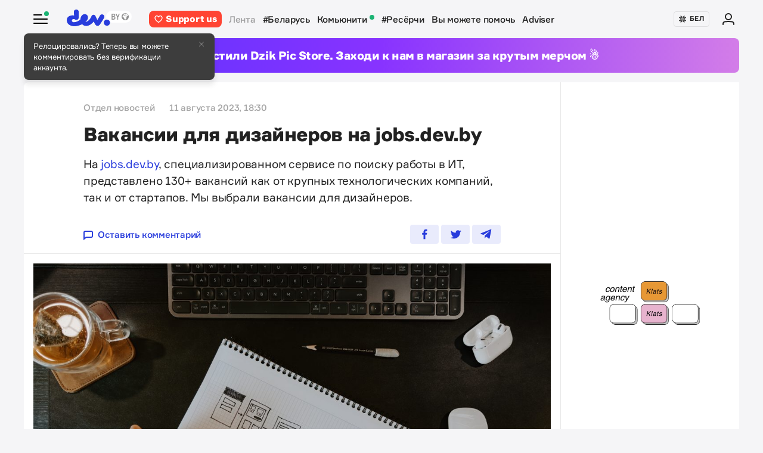

--- FILE ---
content_type: text/html; charset=utf-8
request_url: https://devby.io/news/vakansii-dlya-it-1691765149
body_size: 17175
content:
<!DOCTYPE html>
<html lang="ru-BY">
  <head>
    <meta charset="utf-8">
    <meta name="viewport" content="width=device-width, initial-scale=1, shrink-to-fit=no">
    
<title>Вакансии для дизайнеров на jobs.dev.by | dev.by</title>
<meta name="description" content="На jobs.dev.by, специализированном сервисе по поиску работы в ИТ, представлено 130+ вакансий как от крупных технологических компаний, так и от стартапов. Мы выбрали вакансии для дизайнеров.">
<link rel="canonical" href="https://devby.io/news/vakansii-dlya-it-1691765149">
<meta name="googlebot" content="noindex, nofollow">
<link rel="alternate" href="https://devby.io/news/vakansii-dlya-it-1691765149" hreflang="ru-BY">
<meta property="og:title" content="Вакансии для дизайнеров на jobs.dev.by">
<meta property="og:description" content="
На jobs.dev.by, специализированном сервисе по поиску работы в ИТ, представлено 130+ вакансий как от крупных технологических компаний, так и от стартапов. Мы выбрали вакансии для дизайнеров.
">
<meta property="og:site_name" content="dev.by">
<meta property="og:image" content="https://devby.io/storage/images/34/15/08/17/derived/71b8dce889a326273f12b59c5b051557.jpg">
<meta property="og:type" content="article">
<meta property="fb:admins" content="1588103531">
<meta property="fb:app_id" content="561548633983781">
<meta name="twitter:site" content="@devby">
<meta name="twitter:card" content="summary_large_image">
<meta name="cf:country" content="US">
<meta name="cf:city" content="Columbus">
<meta name="cf:latitude" content="39.96118">
<meta name="cf:longitude" content="-82.99879">
<meta name="alternate-url:ru" content="https://devby.io/news/vakansii-dlya-it-1691765149">
<meta name="alternate-url:be" content="https://devby.io/be/news/vakansii-dlya-it-1691765149">
<meta name="recaptcha-v3-site-key" content="6LdJuVAfAAAAABPOeSd_bXmje6ZbX79gKJBcDOHb">
<meta name="verify-admitad" content="57a9b3c9d0">
<meta name="pmail-verification" content="14e251d704b61dc46bc85ee2a05e8e48">
<meta name="facebook-domain-verification" content="pta9x81s830d35twayb26eg7ydvdst">
<meta name="alternate-locale" content="be">
<meta name="host" content="devby.io">
<meta name="data-layer" content="{}">
<meta name="onthe-io-config" content="{&quot;page_url&quot;:&quot;https://devby.io/news/vakansii-dlya-it-1691765149&quot;,&quot;page_url_canonical&quot;:null,&quot;page_title&quot;:&quot;Вакансии для дизайнеров на jobs.dev.by&quot;,&quot;page_type&quot;:&quot;article&quot;,&quot;page_language&quot;:&quot;ru&quot;,&quot;article_authors&quot;:[&quot;Отдел новостей&quot;],&quot;article_categories&quot;:null,&quot;article_type&quot;:&quot;news&quot;,&quot;article_word_count&quot;:411,&quot;article_publication_date&quot;:&quot;2023-08-11T18:30:00.000+03:00&quot;}">


    <script type="application/ld+json">
  {"@context":"http://schema.org","@type":"NewsArticle","mainEntityOfPage":{"@type":"WebPage","@id":"https://devby.io/news/vakansii-dlya-it-1691765149"},"url":"https://devby.io/news/vakansii-dlya-it-1691765149","datePublished":"2023-08-11T18:30:00+03:00","dateModified":"2023-08-11T17:45:49+03:00","headline":"Вакансии для дизайнеров на jobs.dev.by","description":"\r\n\u003cp\u003eНа\u0026nbsp;\u003ca href=\\\"http://jobs.dev.by/?utm_source=dev.by\u0026amp;utm_medium=job_article\u0026amp;utm_campaign=bestjobs10june\\\" target=\\\"_blank\\\" rel=\\\"noopener nofollow\\\"\u003ejobs.dev.by\u003c/a\u003e, специализированном сервисе по\u0026nbsp;поиску работы в\u0026nbsp;ИТ, представлено 130+ вакансий как от\u0026nbsp;крупных технологических компаний, так и\u0026nbsp;от\u0026nbsp;стартапов. Мы\u0026nbsp;выбрали вакансии для дизайнеров.\u003c/p\u003e\r\n","image":{"@type":"ImageObject","url":"https://devby.io/storage/images/34/15/08/17/derived/71b8dce889a326273f12b59c5b051557.jpg"},"author":{"@type":"Person","name":"Отдел новостей"},"publisher":{"@type":"Organization","name":"dev.by","logo":{"@type":"ImageObject","url":"/assets/logo-6fb2e86b23f09204944b25927b96125ad76f3039b51a85296f963f0f9c49c30a.png","width":83,"height":32}}}
</script>





  <link rel="dns-prefetch" href="https://www.google.com"><link rel="preconnect" href="https://www.google.com">
  <link rel="dns-prefetch" href="https://www.googletagmanager.com"><link rel="preconnect" href="https://www.googletagmanager.com">
  <link rel="dns-prefetch" href="https://www.google-analytics.com"><link rel="preconnect" href="https://www.google-analytics.com">
  <link rel="dns-prefetch" href="https://www.gstatic.com"><link rel="preconnect" href="https://www.gstatic.com">
  <link rel="dns-prefetch" href="https://connect.facebook.net"><link rel="preconnect" href="https://connect.facebook.net">
  <link rel="dns-prefetch" href="static.hotjar.com"><link rel="preconnect" href="static.hotjar.com">


  <script type="a8baeee74967a187a525a0f2-text/javascript">
  (function(w,d,s,l,i){w[l]=w[l]||[];w[l].push({'gtm.start':
  new Date().getTime(),event:'gtm.js'});var f=d.getElementsByTagName(s)[0],
  j=d.createElement(s),dl=l!='dataLayer'?'&l='+l:'';j.async=true;j.src=
  'https://www.googletagmanager.com/gtm.js?id='+i+dl;f.parentNode.insertBefore(j,f);
  })(window,document,'script','dataLayer','GTM-WTXK2ZV');
</script>

<script type="a8baeee74967a187a525a0f2-text/javascript">
  window.dataLayer = window.dataLayer || [];
  function gtag(){dataLayer.push(arguments);}
  gtag('js', new Date());

  // TODO: refact
    var articleFormat = '';
    var tagsList = '[&quot;jobs.dev.by&quot;,&quot;mic&quot;,&quot;беларусь&quot;,&quot;вакансии&quot;,&quot;дизайнер&quot;,&quot;работа&quot;,&quot;топ-вакансии&quot;]';
    var groupNames = ['AF', 'Mic', 'Беларусь', 'World'];
    var groupValue = '';

    groupNames.forEach(function (groupName) {
      if (tagsList.includes(groupName) && !groupValue) {
        groupValue = 'News — ' + groupName;
      }
    })

    if (!groupValue) groupValue = 'News — Not identified';

    if (articleFormat == 'long') {
      gtag('set', { 'content_group4': groupValue });
    } else {
      gtag('set', { 'content_group5': groupValue });
    }
    gtag('set', { 'dimension5': '2023-08-11' });

  gtag('config', 'G-FBEEKRSEQ5');
</script>

<script type="a8baeee74967a187a525a0f2-text/javascript">
  window.addEventListener('load', function () {
    setTimeout(function () {
      !function (f, b, e, v, n, t, s) {
        if (f.fbq) return; n = f.fbq = function () {
          n.callMethod ?
          n.callMethod.apply(n, arguments) : n.queue.push(arguments)
        };
        if (!f._fbq) f._fbq = n; n.push = n; n.loaded = !0; n.version = '2.0';
        n.queue = []; t = b.createElement(e); t.async = !0;
        t.src = v; s = b.getElementsByTagName(e)[0];
        s.parentNode.insertBefore(t, s)
      }(window, document, 'script',
        'https://connect.facebook.net/en_US/fbevents.js');
      fbq('init', '534068271518810');
      fbq('track', 'PageView');
    }, 5000);
  })
</script>


  <!-- Hotjar Tracking Code for https://devby.io/ -->
  <script type="a8baeee74967a187a525a0f2-text/javascript">
      (function(h,o,t,j,a,r){
          h.hj=h.hj||function(){(h.hj.q=h.hj.q||[]).push(arguments)};
          h._hjSettings={hjid:3671579,hjsv:6};
          a=o.getElementsByTagName('head')[0];
          r=o.createElement('script');r.async=1;
          r.src=t+h._hjSettings.hjid+j+h._hjSettings.hjsv;
          a.appendChild(r);
      })(window,document,'https://static.hotjar.com/c/hotjar-','.js?sv=');
  </script>


  <script src="https://cdn.admixer.net/scripts3/loader2.js" async data-inv="//inv-nets.admixer.net" data-r="single" data-sender="admixer" data-bundle="desktop" type="a8baeee74967a187a525a0f2-text/javascript"></script>

  <script type="a8baeee74967a187a525a0f2-text/javascript">
    (window.globalAmlAds = window.globalAmlAds || []).push(function() {
      const banners = [
        {
          z: 'c00cc299-ca5d-4324-b7c1-fe672393721b',
          ph: 'admixer_c00cc299ca5d4324b7c1fe672393721b_zone_100342_sect_44574_site_38177',
          i: 'inv-nets',
          s: '58d9200d-98a7-423c-abb3-e445b2b620d4',
          sender: 'admixer'
        },
        {
          z: '888cbc33-db54-4a91-821f-bbd85b923bc4',
          ph: 'admixer_888cbc33db544a91821fbbd85b923bc4_zone_100344_sect_44574_site_38177',
          i: 'inv-nets',
          s: '58d9200d-98a7-423c-abb3-e445b2b620d4',
          sender: 'admixer'
        },
        {
          z: '21fcc4b3-7c74-48d3-bd1a-f9ad76c11569',
          ph: 'admixer_21fcc4b37c7448d3bd1af9ad76c11569_zone_100416_sect_44574_site_38177',
          i: 'inv-nets',
          s: '58d9200d-98a7-423c-abb3-e445b2b620d4',
          sender: 'admixer'
        },
        {
          z: '2f21cc3d-efbf-408e-af09-1233b408d5e1',
          ph: 'admixer_2f21cc3defbf408eaf091233b408d5e1_zone_100417_sect_44574_site_38177',
          i: 'inv-nets',
          s: '58d9200d-98a7-423c-abb3-e445b2b620d4',
          sender: 'admixer'
        },
        {
          z: 'c30d6770-ae93-43b3-8ffe-878f78f95497',
          ph: 'admixer_c30d6770ae9343b38ffe878f78f95497_zone_100418_sect_44574_site_38177',
          i: 'inv-nets',
          s: '58d9200d-98a7-423c-abb3-e445b2b620d4',
          sender: 'admixer'
        },
        {
          z: 'bfcc2f9d-8c1a-4c28-bd3d-62216f991caa',
          ph: 'admixer_bfcc2f9d8c1a4c28bd3d62216f991caa_zone_100419_sect_44574_site_38177',
          i: 'inv-nets',
          s: '58d9200d-98a7-423c-abb3-e445b2b620d4',
          sender: 'admixer'
        },
        {
          z: 'add7ffc1-c8f0-4ad9-a7eb-234d741e57bd',
          ph: 'admixer_add7ffc1c8f04ad9a7eb234d741e57bd_zone_100420_sect_44574_site_38177',
          i: 'inv-nets',
          s: '58d9200d-98a7-423c-abb3-e445b2b620d4',
          sender: 'admixer'
        },
        {
          z: '217bcfb4-051d-4c38-b4a5-75217e1fb82e',
          ph: 'admixer_217bcfb4051d4c38b4a575217e1fb82e_zone_101208_sect_44574_site_38177',
          i: 'inv-nets',
          s: '58d9200d-98a7-423c-abb3-e445b2b620d4',
          sender: 'admixer'
        },
        {
          z: '380cbeee-2993-4036-b160-d072819287f1',
          ph: 'admixer_380cbeee29934036b160d072819287f1_zone_101212_sect_44574_site_38177',
          i: 'inv-nets',
          s: '58d9200d-98a7-423c-abb3-e445b2b620d4',
          sender: 'admixer'
        },
        {
          z: '48c648d0-a35a-4cc6-9991-c38ab171f5d3',
          ph: 'admixer_48c648d0a35a4cc69991c38ab171f5d3_zone_101213_sect_44574_site_38177',
          i: 'inv-nets',
          s: '58d9200d-98a7-423c-abb3-e445b2b620d4',
          sender: 'admixer'
        },
        {
          z: '1133deda-1708-41b8-8e0c-4f5260945363',
          ph: 'admixer_1133deda170841b88e0c4f5260945363_zone_101285_sect_44574_site_38177',
          i: 'inv-nets',
          s: '58d9200d-98a7-423c-abb3-e445b2b620d4',
          sender: 'admixer'
        },
        {
          z: '478f3fec-2206-4415-a38e-f72d4a1e4797',
          ph: 'admixer_478f3fec22064415a38ef72d4a1e4797_zone_101992_sect_44574_site_38177',
          i: 'inv-nets',
          s:'58d9200d-98a7-423c-abb3-e445b2b620d4',
          sender: 'admixer'
        },
        {
          z: 'fb27fbce-99e8-48c5-9c31-788cfb0d25ee',
          ph: 'admixer_fb27fbce99e848c59c31788cfb0d25ee_zone_105089_sect_48295_site_38177',
          i: 'inv-nets',
          s:'58d9200d-98a7-423c-abb3-e445b2b620d4',
          sender: 'admixer'
        },
        {
          z: '1c2176b8-46d6-4372-82bd-40745f7c12a3',
          ph: 'admixer_1c2176b846d6437282bd40745f7c12a3_zone_105090_sect_48295_site_38177',
          i: 'inv-nets',
          s:'58d9200d-98a7-423c-abb3-e445b2b620d4',
          sender: 'admixer'
        },
        {
          z: '52195f29-f66b-4e54-9e3f-4500ea39a3fe',
          ph: 'admixer_52195f29f66b4e549e3f4500ea39a3fe_zone_105091_sect_48295_site_38177',
          i: 'inv-nets',
          s:'58d9200d-98a7-423c-abb3-e445b2b620d4',
          sender: 'admixer'
        },
        {
          z: '3acbe3b6-2ca2-4fd4-80d5-83a45c0a84ea',
          ph: 'admixer_3acbe3b62ca24fd480d583a45c0a84ea_zone_105092_sect_48295_site_38177',
          i: 'inv-nets',
          s:'58d9200d-98a7-423c-abb3-e445b2b620d4',
          sender: 'admixer'
        },
        {
          z: '8608bacb-d8e5-4a29-b64f-2ce55473cad4',
          ph: 'admixer_8608bacbd8e54a29b64f2ce55473cad4_zone_105093_sect_48295_site_38177',
          i: 'inv-nets',
          s:'58d9200d-98a7-423c-abb3-e445b2b620d4',
          sender: 'admixer'
        },
        {
          z: 'a3b6d4a0-e317-49e8-b30d-d93464a0940a',
          ph: 'admixer_a3b6d4a0e31749e8b30dd93464a0940a_zone_105094_sect_48295_site_38177',
          i: 'inv-nets',
          s:'58d9200d-98a7-423c-abb3-e445b2b620d4',
          sender: 'admixer'
        },
        {
          z: 'b26fac30-050c-4a46-b0db-194109f4409d',
          ph: 'admixer_b26fac30050c4a46b0db194109f4409d_zone_105096_sect_48295_site_38177',
          i: 'inv-nets',
          s:'58d9200d-98a7-423c-abb3-e445b2b620d4',
          sender: 'admixer'
        },
        {
          z: '1c1869df-2876-4a12-9b96-57ef9f15f81c',
          ph: 'admixer_1c1869df28764a129b9657ef9f15f81c_zone_106623_sect_44574_site_38177',
          i: 'inv-nets',
          s:'58d9200d-98a7-423c-abb3-e445b2b620d4',
          sender: 'admixer'
        },
        { z: '661b3075-bea6-4a87-8aa2-24e18d203205',
          ph: 'admixer_661b3075bea64a878aa224e18d203205_zone_109799_sect_44574_site_38177',
          i: 'inv-nets',
          s: '58d9200d-98a7-423c-abb3-e445b2b620d4',
          sender: 'admixer'
        },
        { z: '33cdd89e-dcff-4187-b7d0-f2b4cb12bb40',
          ph: 'admixer_33cdd89edcff4187b7d0f2b4cb12bb40_zone_114355_sect_44574_site_38177',
          i: 'inv-nets',
          s: '58d9200d-98a7-423c-abb3-e445b2b620d4',
          sender: 'admixer'
        },
        { z: 'ee5feda1-e7a0-4291-a922-dfb164506819',
          ph: 'admixer_ee5feda1e7a04291a922dfb164506819_zone_100343_sect_44574_site_38177',
          i: 'inv-nets',
          s: '58d9200d-98a7-423c-abb3-e445b2b620d4',
          sender: 'admixer'
        },
        { z: '8d33db9c-429a-4c99-9f4d-c0593f769614',
          ph: 'admixer_8d33db9c429a4c999f4dc0593f769614_zone_100340_sect_44574_site_38177',
          i: 'inv-nets',
          s: '58d9200d-98a7-423c-abb3-e445b2b620d4',
          sender: 'admixer'
        },
        { z: '6e9ba6ec-f1d2-4856-9f07-ab844f50783d',
          ph: 'admixer_6e9ba6ecf1d248569f07ab844f50783d_zone_100341_sect_44574_site_38177',
          i: 'inv-nets',
          s: '58d9200d-98a7-423c-abb3-e445b2b620d4',
          sender: 'admixer'
        }
      ];

      banners.forEach(banner => {
        const id = banner.ph
        const containerElement = document.querySelector('#' + id)

        if (containerElement) globalAml.defineSlot(banner)
      })

      globalAml.singleRequest('admixer');
    })
  </script>


  <script src="https://cdn.onthe.io/io.js/ngjaOM5bE3cf" async type="a8baeee74967a187a525a0f2-text/javascript"></script>


  <script type="a8baeee74967a187a525a0f2-text/javascript">
    function ioConfigFields () {
      try {
        return JSON.parse(document.head.querySelector('meta[name=onthe-io-config]').content)
      } catch(e) {
        return {}
      }
    }
    window._io_config = window._io_config || {};
    window._io_config["0.2.0"] = window._io_config["0.2.0"] || [];
    window._io_config["0.2.0"].push(ioConfigFields());
  </script>

  <script type="application/ld+json">
    {"@context":"https://schema.org","@type":"BreadcrumbList","itemListElement":[{"@type":"ListItem","position":1,"name":"Главная","item":"https://devby.io/"},{"@type":"ListItem","position":2,"name":"Новости","item":"https://devby.io/news"},{"@type":"ListItem","position":3,"name":"Вакансии для дизайнеров на jobs.dev.by","item":"https://devby.io/news/vakansii-dlya-it-1691765149"}]}
  </script>


  <link rel="icon" type="image/png" sizes="16x16" href=/assets/favicons/favicon-16x16-156fc4a9afe92038931bb0d2c93e3292df7fdf8c7f25974a70aa6cca8abeab3e.png sizes="16x16">
  <link rel="icon" type="image/png" sizes="32x32" href=/assets/favicons/favicon-32x32-f124a7353b6e6297669848fe34ca7fdb4b549e6d85d0340769dea1c7ccc20cf3.png sizes="32x32">
  <link rel="apple-touch-icon" sizes="180x180" href=/assets/favicons/apple-touch-icon-180x180-c5ce585d8366ab7febcea20387dc139777b1c36c0cd7f62ba4f18d38f92d3509.png sizes="180x180">
  <link rel="mask-icon" href=/assets/favicons/mask-icon-ad962fe4b73195284e5975c86e048c966d44a4b01187304da2903c512df35488.svg color="#283cdc">

    <script async src="https://pagead2.googlesyndication.com/pagead/js/adsbygoogle.js?client=ca-pub-1094641317759535" crossorigin="anonymous" type="a8baeee74967a187a525a0f2-text/javascript"></script>

    <meta name="csrf-param" content="authenticity_token" />
<meta name="csrf-token" content="8Ceuxn/ppeyxIS07HE0DgsxNvvelLlsPjtTRNOrpGhLpJIH+wJS/rboogg1En1QokvmhohyTNpw715/+GTfu2g==" />
    <meta name="csp-nonce" />
    <link rel="stylesheet" media="all" href="/assets/application-ec3e64de36f3534b2f2cca86c115c179c8823716efdd2a64d3362c06d78e72ba.css" />
    <script src="/packs/js/runtime~application-5b58628620caecc5b203.js" defer="defer" type="a8baeee74967a187a525a0f2-text/javascript"></script>
<script src="/packs/js/0-b5a11488da9151ffd383.chunk.js" defer="defer" type="a8baeee74967a187a525a0f2-text/javascript"></script>
<script src="/packs/js/5-fe3065873dd34271c642.chunk.js" defer="defer" type="a8baeee74967a187a525a0f2-text/javascript"></script>
<script src="/packs/js/application-235e1166903e1bbf3293.chunk.js" defer="defer" type="a8baeee74967a187a525a0f2-text/javascript"></script>
  </head>
  <body
    data-controller="rotate-block"
    class="">

    
  <!-- Admixer Uphead  -->
<div id='admixer_c00cc299ca5d4324b7c1fe672393721b_zone_100342_sect_44574_site_38177' data-sender='admixer'></div>
<script type="a8baeee74967a187a525a0f2-text/javascript">
    (window.globalAmlAds = window.globalAmlAds || []).push(function() {
globalAml.display('admixer_c00cc299ca5d4324b7c1fe672393721b_zone_100342_sect_44574_site_38177');
});
</script>


    <div class="wrap">

      
<header class="navbar" data-controller="navbar">
  <div class="navbar__row">
    <div class="navbar__toggler" data-navbar-target="toggler" data-action="click->navbar#handleClick"></div>
    <span class="led led_success"></span>

      <a href="https://devby.io/" class="navbar__brand">
          <img class="navbar__brand-img" alt="dev.by" src="/assets/logo-global-230ce1d5f23ef4ac8fec244416de277c85a05545ce132e8a20c7e98c35f8df5b.svg" />
          <div class="popover-overlay d-none popover-overlay_desktop"
     data-controller="notification-ge"
     data-notification-ge-hidden-class="d-none"
     data-notification-ge-name-value="is_notification_ge_closed"
     data-notification-ge-lifetime-value="3650">
  <div class="popover bs-popover-bottom">
    <a role="button"
      title="Закрыть"
      class="popover-close"
      data-action="click->notification-ge#handleClickButtonClose">
    </a>
    <div class="popover-body">
      <p>Релоцировались? Теперь вы&nbsp;можете комментировать без верификации аккаунта.</p>

    </div>
  </div>
</div>

      </a>

    <nav class="navbar__nav navbar__nav_desktop">
      
    <a class="navbar__nav-item navbar__nav-item_support btn_danger" href="https://devby.io/pages/support?utm_source=devby&utm_medium=header&utm_content=donation&utm_campaign=test_b">
    <svg class="d-inline-block mr-2" height="16" width="16" aria-hidden="true">
      <use href="/assets/icons-3a176a3731f6c97950fd2d6efb9ce1372bb523a04d3f33b081ca51750b58edda.svg#heartIcon"></use>
    </svg>
    <span>Support us</span>
  </a>

  <a class="navbar__nav-item navbar__nav-item_active" href="https://devby.io/news">Лента</a>
  <a class="navbar__nav-item" href="https://devby.io/news?tag=%D0%B1%D0%B5%D0%BB%D0%B0%D1%80%D1%83%D1%81%D1%8C">#Беларусь</a>
  <a class="navbar__nav-item" href="https://devby.io/blogs">
    Комьюнити
    <span class="led led_success ml-2"></span>
  </a>
  <a class="navbar__nav-item" href="https://devby.io/news?category=research">#Ресёрчи</a>
  <a class="navbar__nav-item" href="https://devby.io/news?category=you-can-help">Вы можете помочь</a>
  <a class="navbar__nav-item" href="https://devby.io/adviser">Adviser</a>





    </nav>

    <div class="navbar__nav navbar__nav_aside"
      data-controller="locales"
      data-locales-default-locale-value="ru"
      data-locales-host-value="https://devby.io"
      data-locales-domain-value="devby.io">
      

<div class="navbar__nav-item d-none d-lg-flex">
  
  
  <button
    type="button"
    class="navbar__button mr-4 mr-lg-3"
    data-action="click->locales#handleClick"
    data-locale-url="be">
    
      <img class="pb-1 mr-1" src="/assets/ornament-cb50948251e5e23369bec2e78d7ce4094d526e1dfcdfd6a9cb6e0d488d5a4685.svg" />
    
    БЕЛ
  </button>

  

</div>


  
    <a href="https://id.devby.io/@/hello" class="navbar__nav-item">
      <svg class="d-inline-block" height="24" width="24" aria-hidden="true">
        <use href="/assets/icons-3a176a3731f6c97950fd2d6efb9ce1372bb523a04d3f33b081ca51750b58edda.svg#authIcon"></use>
      </svg>
    </a>
  


    </div>
  </div>

  <div class="menu border-top-0" data-navbar-target="menu">
      <div class="d-lg-none mx-4 px-2 mb-4 pb-2">
    <a class="btn btn_md btn_danger w-100 d-flex justify-content-center align-items-center rounded" href="https://devby.io/pages/support?utm_source=devby&utm_medium=header&utm_content=donation&utm_campaign=test_b">
      <svg class="d-inline-block mr-3" height="20" width="20" aria-hidden="true">
        <use href="/assets/icons-3a176a3731f6c97950fd2d6efb9ce1372bb523a04d3f33b081ca51750b58edda.svg#heartIcon"></use>
      </svg>
      <span class="text-bolder ">Support us</span>
    </a>
  </div>


    
  <div class="menu__row menu__row_lg"
    data-controller="locales"
    data-locales-default-locale-value="ru"
    data-locales-host-value="https://devby.io"
    data-locales-domain-value="devby.io">
    
  
  <button
    type="button"
    class="navbar__button h-100 w-100"
    data-action="click->locales#handleClick"
    data-locale-url="be">
    
      <img class="pb-1 mr-1" src="/assets/ornament-cb50948251e5e23369bec2e78d7ce4094d526e1dfcdfd6a9cb6e0d488d5a4685.svg" />
    
    БЕЛ
  </button>

  

  </div>





<div class="menu__header">
  <form class="menu__form-search form-inline h-100" action="https://www.google.com/cse" method="get">
  <input class="menu__input-search form-control-plaintext h-100 w-100 d-block" name="q" type="text"
    placeholder=Поиск aria-label="Поиск" autocomplete="off">
  <button class="menu__button-search" type="submit">
    <img alt="Search" src="/assets/icons/search-3305d5b892f14dbebc7340f4ffa90c7a5519b95a0e6ef493ab1fca0e8f1d5da2.svg" />
  </button>
  <input type="hidden" name="cx" value="017818143311378779828:hkz7dyja5dc">
  <input type="hidden" name="ie" value="UTF-8">
</form>

</div>

<nav class="menu__body">
  <div class="menu__col">
  
    <a class="menu__nav-item navbar__nav-item_active" href="https://devby.io/news">Лента</a>
    <a class="menu__nav-item" href="https://devby.io/news?tag=%D0%B1%D0%B5%D0%BB%D0%B0%D1%80%D1%83%D1%81%D1%8C">#Беларусь</a>
    <a class="menu__nav-item" href="https://devby.io/news?category=research">#Ресёрчи</a>
    <a class="menu__nav-item" href="https://devby.io/news?category=you-can-help">Вы можете помочь</a>
    <a class="menu__nav-item" href="https://devby.io/adviser">Adviser</a>
  
</div>

<div class="menu__col">
  
    <a class="menu__nav-item" href="https://devby.io/blogs">
      Комьюнити
      <span class="led led_success ml-2"></span>
    </a>

    <a class="menu__nav-item menu__nav-item_label" data-label="17" href="https://jobs.devby.io">Вакансии</a>
    <a class="menu__nav-item" href="https://companies.devby.io">Компании</a>
    <a class="menu__nav-item" target="_blank" rel="noopener" href="https://courses.thedev.io/">Курсы</a>
    <a class="menu__nav-item" href="https://salaries.devby.io">Зарплаты</a>
  

  
  
</div>

</nav>

<div class="menu__footer">
  
  <a class="menu__footer-item" target="_blank" rel="noopener" href="https://mediakit.devby.io">Рекламные возможности</a>
  
  <a class="menu__footer-item" href="https://devby.io/pages/about">О проекте</a>
  <a class="menu__footer-item" href="https://devby.io/pages/contacts">Контакты</a>
  <a class="menu__footer-item" href="https://devby.io/pages/editorial">Редполитика</a>
  <a class="menu__footer-item" href="https://devby.io/pages/polzovatelskoe-soglashenie">Пользовательское соглашение</a>
  <a class="menu__footer-item" href="https://devby.io/pages/faq">Частые вопросы</a>
  
  <a class="menu__footer-item" target="_blank" rel="noopener" href="https://dev.media/work-at-devmedia-1">Вакансии у нас</a>
  <a class="menu__footer-item" href="https://devby.io/pages/privacy-policy">Политика конфиденциальности</a>
  <a class="menu__footer-item" href="https://devby.io/pages/agreement">Публичный договор</a>


</div>


  </div>
</header>

      
  <!--After header widget START-->
<div class="afterheader-widget afterheader-widget_purple rotation-0">
  <div class="afterheader-widget__text"> Мы запустили Dzik Pic Store. Заходи к нам в магазин за крутым мерчом ☃️ </div>
  <a class="afterheader-widget__ref" href="https://bit.ly/4qbq0It" rel="noopener"></a>
</div>
<!--After header widget END-->


      








  <div class="d-lg-none mx-4 px-2 mb-4 pb-2">
    <a class="btn btn_md btn_danger w-100 d-flex justify-content-center align-items-center rounded" href="https://devby.io/pages/support?utm_source=devby&utm_medium=header&utm_content=donation&utm_campaign=test_b">
      <svg class="d-inline-block mr-3" height="20" width="20" aria-hidden="true">
        <use href="/assets/icons-3a176a3731f6c97950fd2d6efb9ce1372bb523a04d3f33b081ca51750b58edda.svg#heartIcon"></use>
      </svg>
      <span class="text-bolder ">Support us</span>
    </a>
  </div>



<main class="main">
  <div class="island">
    <div class="island__body">
        <div class="island__body-row">
          <div class="island__body-main">
            


<article class="article"    data-format=news data-io-article-url=https://devby.io/news/vakansii-dlya-it-1691765149>
  <div class="article__header">
  <div class="article__container">

    

    

    
    

    

    

    <div class="article-meta article-meta_semibold">
      
        
          <span class="article-meta__item">
            Отдел новостей
          </span>
        
      

      

      

      
        <span id="publishedAt" class="article-meta__item">
          11 августа 2023, 18:30
        </span>
      

      
    </div>

    <h1>Вакансии для дизайнеров на jobs.dev.by</h1>

    
      <p>
<p>На&nbsp;<a href="http://jobs.dev.by/?utm_source=dev.by&amp;utm_medium=job_article&amp;utm_campaign=bestjobs10june" target="_blank" rel="noopener nofollow">jobs.dev.by</a>, специализированном сервисе по&nbsp;поиску работы в&nbsp;ИТ, представлено 130+ вакансий как от&nbsp;крупных технологических компаний, так и&nbsp;от&nbsp;стартапов. Мы&nbsp;выбрали вакансии для дизайнеров.</p>
</p>
    

    <div class="article__reference article__reference_header">
      
        <a href="#comments" class="article__reference-link">
          <svg xmlns="http://www.w3.org/2000/svg" width="16" height="16" viewBox="0 0 16 16"><path fill="currentcolor" d="M13 0h-10c-1.7 0-3 1.3-3 3v13l5-4h8c1.7 0 3-1.3 3-3v-6c0-1.7-1.3-3-3-3zm1 9c0 .6-.4 1-1 1h-8.7l-2.3 1.8v-8.8c0-.6.4-1 1-1h10c.6 0 1 .4 1 1v6z"/></svg>
          Оставить комментарий
        </a>
      

      <div class="share" data-controller="share">
        <a href="https://www.facebook.com/sharer/sharer.php?u=https://devby.io/news/vakansii-dlya-it-1691765149" class="share__item" target="_blank" rel="noopener">
          <img alt="Facebook" src="/assets/icons/facebook-ee75275658d0cbb3de71d03a67f6f315492d3b1bc43ec17b65180ada5c1401b5.svg" />
        </a>
        <a href="https://twitter.com/intent/tweet?url=https://devby.io/news/vakansii-dlya-it-1691765149&text=Вакансии для дизайнеров на jobs.dev.by" class="share__item" target="_blank" rel="noopener">
          <img alt="Twitter" src="/assets/icons/twitter-dc9d7c63168d6531b44f3675ac54eeccf7f8d850e25b3422751e8db3ce5fa25c.svg" />
        </a>
        <a href="https://telegram.me/share/url?url=https://devby.io/news/vakansii-dlya-it-1691765149&text=Вакансии для дизайнеров на jobs.dev.by" class="share__item" target="_blank" rel="noopener">
          <img alt="Telegram" src="/assets/icons/telegram-fill-60c4099b9814a00012446d2d501f5a5dec2cd519e640d4291fb519c069a07f29.svg" />
        </a>

        
      </div>
    </div>
  </div>
</div>


  <div
  class="article__body"
  data-controller="article-global-incut"
  data-gtm-track="article-referral-click">

  
    <figure class="image">
      <img
        src="/storage/images/34/15/08/17/derived/e358c4b460f96586d50c6d4324c3035a.jpg"
        sizes="(min-width: 1024px) 868px, 480px"
        srcset="
          /storage/images/34/15/08/17/derived/e358c4b460f96586d50c6d4324c3035a.jpg 480w,
          /storage/images/34/15/08/17/derived/71b8dce889a326273f12b59c5b051557.jpg 868w,
        "
        alt="Вакансии для дизайнеров на jobs.dev.by"
        title="Вакансии для дизайнеров на jobs.dev.by"
        fetchpriority="high"
      >
    </figure>
  

  <div class="article__container " data-article-global-incut-target="content">
    <figure>
<div class="article__lead ">
<p>На&nbsp;<a href="http://jobs.dev.by/?utm_source=dev.by&amp;utm_medium=job_article&amp;utm_campaign=bestjobs10june" target="_blank" rel="noopener nofollow">jobs.dev.by</a>, специализированном сервисе по&nbsp;поиску работы в&nbsp;ИТ, представлено 130+ вакансий как от&nbsp;крупных технологических компаний, так и&nbsp;от&nbsp;стартапов. Мы&nbsp;выбрали вакансии для дизайнеров.</p>
</div>
</figure>
<h2><a href="https://jobs.devby.io/vacancies/27009?utm_source=devby&amp;utm_medium=job_article&amp;utm_campaign=bestjobs11august&amp;utm_content=27009" target="_blank" rel="noopener">Senior Motion Designer at&nbsp;Supersonic (by&nbsp;Unity)&nbsp;— On&nbsp;The Spot Development</a></h2>
<p><strong>Supersonic от&nbsp;Unity</strong>&nbsp;— издатель и&nbsp;студия мобильных игр.</p>
<p><strong>Требования:</strong></p>
<ul>
<li>Опыт работы в&nbsp;моушн-дизайне более 4 лет.</li>
<li>Знание Adobe Creative Suite (After Effects обязательно).</li>
<li>Уверенные навыки работы с&nbsp;2D и&nbsp;3D анимацией (Blender или Cinema обязательны).</li>
<li>Творческое мышление и&nbsp;способность мыслить нестандартно для разработки инновационного и&nbsp;визуально привлекательного контента.</li>
<li>Страсть к&nbsp;социальным сетям и&nbsp;играм, регулярное использование таких платформ, как TikTok и&nbsp;Instagram, и&nbsp;постоянное обновление популярных мобильных игр.</li>
<li>Мотивация к&nbsp;постоянному обучению и&nbsp;совершенствованию своих навыков в&nbsp;моушн-дизайне и&nbsp;связанных с&nbsp;ним технологиях.</li>
<li>Уровень английского&nbsp;— B1.</li>
<li>Отличные навыки решения проблем и&nbsp;способность адаптироваться к&nbsp;изменяющимся требованиям проекта и&nbsp;потребностям команды.</li>
</ul>
<p><strong>Будет преимуществом:</strong></p>
<ul>
<li>Опыт работы с&nbsp;Unity Hub&nbsp;— огромный плюс, позволяющий интегрировать и&nbsp;анимировать игровые ресурсы.</li>
</ul>
<p><a href="https://jobs.devby.io/vacancies/27009?utm_source=devby&amp;utm_medium=job_article&amp;utm_campaign=bestjobs11august&amp;utm_content=27009" target="_blank" rel="noopener"><strong>Узнать подробности и&nbsp;откликнуться на&nbsp;вакансию</strong></a></p>
<hr>
<figure>
<blockquote class="blockquote-field ">
<p>Держите руку на&nbsp;пульсе&nbsp;— подписывайтесь на&nbsp;<a href="https://t.me/jobsdevbybot" target="_blank" rel="noopener nofollow">job-бот</a>&nbsp;и&nbsp;получайте первыми самые свежые вакансии</p>
</blockquote>
</figure>
<h2><a href="https://jobs.devby.io/vacancies/26986?utm_source=devby&amp;utm_medium=job_article&amp;utm_campaign=bestjobs11august&amp;utm_content=26986" target="_blank" rel="noopener">Designer UI/UX&nbsp;— Exness</a></h2>
<p><strong>Exness </strong>ищет дизайнера UI/UX, который присоединится к&nbsp;технологической команде Future State. Как UI/UX-дизайнер он&nbsp;будет отвечать за&nbsp;полный дизайн StateCraft.</p>
<p><strong>Требования:</strong></p>
<ul>
<li>Опыт работы UI/UX дизайнером от&nbsp;5 лет, подтвержденный портфолио.</li>
<li>Опыт создания сложных высоконагруженных многоканальных систем.</li>
<li>Продвинутые навыки прототипирования.</li>
<li>Опыт валидации проектных решений качественными и&nbsp;количественными методами.</li>
<li>Знание руководств Apple по&nbsp;дизайну интерфейса, дизайна Android и&nbsp;дизайна других мобильных платформ, включая дизайн материалов Google.</li>
<li>Уверенное знание Figma.</li>
<li>Хорошие коммуникативные навыки, умение слушать, сообщать о&nbsp;своих идеях и&nbsp;проблемах и&nbsp;объяснять свои решения</li>
<li>Способность использовать продвинутый английский для различных рабочих и&nbsp;деловых целей.</li>
</ul>
<p><a href="https://jobs.devby.io/vacancies/26986?utm_source=devby&amp;utm_medium=job_article&amp;utm_campaign=bestjobs11august&amp;utm_content=26986" target="_blank" rel="noopener"><strong>Узнать подробности и&nbsp;откликнуться на&nbsp;вакансию</strong></a></p>
<hr>
<h2><a href="https://jobs.devby.io/vacancies/27003?utm_source=devby&amp;utm_medium=job_article&amp;utm_campaign=bestjobs11august&amp;utm_content=27003" target="_blank" rel="noopener">Adobe AEM Solutions&nbsp;— ITS Partner</a></h2>
<p><strong>Требования к&nbsp;кандидату:</strong></p>
<ul>
<li>Продвинутые знания AEM, JavaScript, HTML, CSS, Apache Felix, Apache Sling, Jackrabbit.</li>
<li>Понимание современных UI/UX трендов.</li>
<li>Сертификация Adobe Experience Manager приветствуется.</li>
<li>Образование: компьютерный инженер или смежная область.</li>
<li>Свободное владение английским языком.</li>
</ul>
<p><strong>Другие требования:</strong></p>
<ul>
<li>Высокоразвитые коммуникативные навыки, адаптивность к&nbsp;различным ситуациям и&nbsp;аудиториям, навыки межличностного общения и&nbsp;влияния на&nbsp;всех уровнях.</li>
<li>Способность понимать и&nbsp;решать задачи в&nbsp;срок как самостоятельно, так и&nbsp;в&nbsp;составе команды.</li>
</ul>
<p><a href="https://jobs.devby.io/vacancies/27003?utm_source=devby&amp;utm_medium=job_article&amp;utm_campaign=bestjobs11august&amp;utm_content=27003" target="_blank" rel="noopener"><strong>Узнать подробности и&nbsp;откликнуться на&nbsp;вакансию</strong></a></p>
<hr>
<h2><a href="https://jobs.devby.io/vacancies/27049?utm_source=devby&amp;utm_medium=job_article&amp;utm_campaign=bestjobs11august&amp;utm_content=27049" target="_blank" rel="noopener">UI/UX Designer&nbsp;— SymfonyArt</a></h2>
<p><strong>Требования:</strong></p>
<ul>
<li>Опыт работы с&nbsp;UI/UX более 2 лет (вайрфреймы, раскадровки, потоки пользователей, потоки процессов, карты сайта).</li>
<li>Понимание веб-технологий и&nbsp;интерфейсов.</li>
<li>Проактивное и&nbsp;творческое мышление с&nbsp;сильным подходом к&nbsp;решению проблем.</li>
<li>Опыт в&nbsp;области искусства или дизайна.</li>
<li>Навыки межличностного общения и&nbsp;общения для эффективного обсуждения характеристик продукта с&nbsp;менеджерами проектов и&nbsp;командой контроля качества.</li>
<li>Портфолио реальных примеров, демонстрирующих опыт разработки крупномасштабных релизов продуктов (будьте готовы обсудить ваши 3-4 последних кейса в&nbsp;вашем портфолио).</li>
<li>Умение работать с&nbsp;Figma, продуктами Adobe.</li>
<li>Английский&nbsp;— B1 и&nbsp;выше.</li>
</ul>
<p><a href="https://jobs.devby.io/vacancies/27049?utm_source=devby&amp;utm_medium=job_article&amp;utm_campaign=bestjobs11august&amp;utm_content=27049" target="_blank" rel="noopener"><strong>Узнать подробности и&nbsp;откликнуться на&nbsp;вакансию</strong></a></p>
<hr>
<h2><a href="https://jobs.devby.io/vacancies/26997?utm_source=devby&amp;utm_medium=job_article&amp;utm_campaign=bestjobs11august&amp;utm_content=26997" target="_blank" rel="noopener">Lead UX/UI Designer&nbsp;— Denali</a></h2>
<p><strong>Denali</strong>&nbsp;— туристическая компания, занимающаяся организацией путешествий.</p>
<p><strong>Требования:</strong></p>
<ul>
<li>Опыт работы с&nbsp;цифровыми интерфейсами более 5 лет.</li>
<li>Продвинутые знания Figma и&nbsp;опыт работы с&nbsp;дизайн-системами.</li>
<li>Структурированный подход к&nbsp;дизайну макетов.</li>
<li>Ориентированное на&nbsp;пользователя дизайнерское мышление.</li>
<li>Надежные коммуникативные навыки.</li>
<li>Сильный аналитический склад ума.</li>
<li>Опыт управления командой.</li>
</ul>
<p><a href="https://jobs.devby.io/vacancies/26997?utm_source=devby&amp;utm_medium=job_article&amp;utm_campaign=bestjobs11august&amp;utm_content=26997" target="_blank" rel="noopener"><strong>Узнать подробности и&nbsp;откликнуться на&nbsp;вакансию</strong></a></p>

    
      <figure class="global-incut" data-article-global-incut-target="incut">
  
    <!-- Widget start -->
<div class="rotation-0">
  <div class="article-widget">
    <div class="article-widget__body">
      <!-- Content -->
      <div class="article-widget__content"> 🎊 Dzik Pic Store открыт и готов принимать заказы!
</div>

      <div class="article-widget__ref">
        <!-- href — url link -->
        <p><a href=https://bit.ly/4qbq0It target="_blank" rel="noopener">Заходи к нам в магазин
</a></p>
      </div>

    </div>
    <div class="article-widget__image-wrapper">
      <!-- src — url image -->
      <img class="article-widget__image" src="https://devby.io/storage/images/59/45/22/80/original/75f6ba7c41bbb5c652f993a5fd51e7d9.jpeg" alt="" loading="lazy" data-insert="img">
    </div>
  </div>
</div>
<!-- Widget end -->
  
</figure>

    

    
    
  </div>

  
</div>


  
  <div class="custom-block rotation-0">
  <div class="custom-block__body">
    <div class="article-section article-section__currency-banner">
      <div class="article__container custom-banner">

        <div id='admixer_bfcc2f9d8c1a4c28bd3d62216f991caa_zone_100419_sect_44574_site_38177' data-sender='admixer'></div>
        <script type="a8baeee74967a187a525a0f2-text/javascript">
          (window.globalAmlAds = window.globalAmlAds || []).push(function() {
            globalAml.display('admixer_bfcc2f9d8c1a4c28bd3d62216f991caa_zone_100419_sect_44574_site_38177');
          });
        </script>

      </div>
    </div>
  </div>
</div>



  <div class="article__footer">
  <div class="article__container">
    <div class="article__reference article__reference_footer">
      
        <a href="#comments" class="article__reference-link">
          <svg xmlns="http://www.w3.org/2000/svg" width="16" height="16" viewBox="0 0 16 16"><path fill="currentcolor" d="M13 0h-10c-1.7 0-3 1.3-3 3v13l5-4h8c1.7 0 3-1.3 3-3v-6c0-1.7-1.3-3-3-3zm1 9c0 .6-.4 1-1 1h-8.7l-2.3 1.8v-8.8c0-.6.4-1 1-1h10c.6 0 1 .4 1 1v6z"/></svg>
          Оставить комментарий
        </a>
      

      <div class="share" data-controller="share">
        <a href="https://www.facebook.com/sharer/sharer.php?u=https://devby.io/news/vakansii-dlya-it-1691765149" class="share__item" target="_blank" rel="noopener">
          <img alt="Facebook" src="/assets/icons/facebook-ee75275658d0cbb3de71d03a67f6f315492d3b1bc43ec17b65180ada5c1401b5.svg" />
        </a>
        <a href="https://twitter.com/intent/tweet?url=https://devby.io/news/vakansii-dlya-it-1691765149&text=Вакансии для дизайнеров на jobs.dev.by" class="share__item" target="_blank" rel="noopener">
          <img alt="Twitter" src="/assets/icons/twitter-dc9d7c63168d6531b44f3675ac54eeccf7f8d850e25b3422751e8db3ce5fa25c.svg" />
        </a>
        <a href="https://telegram.me/share/url?url=https://devby.io/news/vakansii-dlya-it-1691765149" class="share__item" target="_blank" rel="noopener">
          <img alt="Telegram" src="/assets/icons/telegram-fill-60c4099b9814a00012446d2d501f5a5dec2cd519e640d4291fb519c069a07f29.svg" />
        </a>

        
      </div>
    </div>

    <div class="article-meta article-meta_col">
      
        <span class="article-meta__item">Текст: Отдел новостей</span>
      

      
        <span class="article-meta__item">
          Фото: unsplash.com/photos/ml1IgjV8OvY
        </span>
      

      

      
        
        <span class="article-meta__item">Теги: <a class="article-meta__item" href="https://devby.io/news?tag=jobs.dev.by">jobs.dev.by</a>, <a class="article-meta__item" href="https://devby.io/news?tag=mic">mic</a>, <a class="article-meta__item" href="https://devby.io/news?tag=%D0%B1%D0%B5%D0%BB%D0%B0%D1%80%D1%83%D1%81%D1%8C">беларусь</a>, <a class="article-meta__item" href="https://devby.io/news?tag=%D0%B2%D0%B0%D0%BA%D0%B0%D0%BD%D1%81%D0%B8%D0%B8">вакансии</a>, <a class="article-meta__item" href="https://devby.io/news?tag=%D0%B4%D0%B8%D0%B7%D0%B0%D0%B9%D0%BD%D0%B5%D1%80">дизайнер</a>, <a class="article-meta__item" href="https://devby.io/news?tag=%D1%80%D0%B0%D0%B1%D0%BE%D1%82%D0%B0">работа</a>, <a class="article-meta__item" href="https://devby.io/news?tag=%D1%82%D0%BE%D0%BF-%D0%B2%D0%B0%D0%BA%D0%B0%D0%BD%D1%81%D0%B8%D0%B8">топ-вакансии</a></span>
      
    </div>

    <span class="article-meta__item d-none d-lg-block">
      Нашли ошибку в тексте-выделите ее и нажмите Ctrl+Enter.
    </span>
    <span class="article-meta__item d-lg-none">
      Нашли ошибку в тексте-выделите ее и нажмите кнопку «Сообщить об ошибке»."
    </span>
  </div>
</div>

</article>

          </div>

          <div class="island__body-aside">
              <div class="partners partners_xl">
  
    
    <div class="partners__item ">
      <img src="https://devby.io/storage/images/90/44/79/26/original/20b4717c22558d240ffd66d1561e0140.png" class="partners__item-img" alt="">
      <div class="partners__item-links">
        <a
          href="https://companies.devby.io/klats-klats"
          target="_blank"
          rel="noopener">
          Сайт компании
        </a>
        <a
          href="https://jobs.devby.io/?filter[companies_ids][]=77777"
          target="_blank"
          rel="noopener">
          Вакансии
        </a>
      </div>
     </div>
  

  <div class="partners__item partners__item_fallback"></div>
</div>


              

            <div class="section-aside section-aside_sticky">
                  
  <!-- Banner -->
<!-- rotation-2 — for rotation -->
<!-- d-none — disable banner -->
<div class="custom-block mt-0 rotation-0">
  <div class="custom-block__body">
  
    <div id='admixer_2f21cc3defbf408eaf091233b408d5e1_zone_100417_sect_44574_site_38177' data-sender='admixer'></div>
    <script type="a8baeee74967a187a525a0f2-text/javascript">
      (window.globalAmlAds = window.globalAmlAds || []).push(function() {
        globalAml.display('admixer_2f21cc3defbf408eaf091233b408d5e1_zone_100417_sect_44574_site_38177');
      });
    </script>
    
    <div class="custom-block__link"><a href="https://mediakit.dev.by/" target="_blank" rel="noopener">Размещение рекламы</a></div>
  </div>
</div>


  <script async src="https://pagead2.googlesyndication.com/pagead/js/adsbygoogle.js?client=ca-pub-1094641317759535" crossorigin="anonymous" type="a8baeee74967a187a525a0f2-text/javascript"></script>
<!-- BY. aside -->
<ins class="adsbygoogle"
     style="display:block"
     data-ad-client="ca-pub-1094641317759535"
     data-ad-slot="9209175257"
     data-ad-format="auto"
     data-full-width-responsive="true"></ins>
<script type="a8baeee74967a187a525a0f2-text/javascript">
     (adsbygoogle = window.adsbygoogle || []).push({});
</script>


            </div>
          </div>
        </div>
    </div>
  </div>

      <div class="island d-none_desktop" style="padding: 2rem 0;">
  <div class="island__body">
    
      <script async src="https://pagead2.googlesyndication.com/pagead/js/adsbygoogle.js?client=ca-pub-1094641317759535" crossorigin="anonymous" type="a8baeee74967a187a525a0f2-text/javascript"></script>
<ins class="adsbygoogle"
     style="display:block"
     data-ad-format="autorelaxed"
     data-ad-client="ca-pub-1094641317759535"
     data-ad-slot="3043295223"
data-matched-content-rows-num="4"
     data-matched-content-columns-num="1"
     data-matched-content-ui-type="image_stacked"></ins>
<script type="a8baeee74967a187a525a0f2-text/javascript">
     (adsbygoogle = window.adsbygoogle || []).push({});
</script>
    

    <div class="custom-block__link"><a href="https://mediakit.devby.io" target="_blank" rel="noopener">Размещение рекламы</a></div>
  </div>
</div>
<div class="island d-none_mobile" style="padding: 2rem 0;">
  <div class="island__body">
    
      <div id='admixer_33cdd89edcff4187b7d0f2b4cb12bb40_zone_114355_sect_44574_site_38177' data-sender='admixer'></div>
<script type="a8baeee74967a187a525a0f2-text/javascript">
    (window.globalAmlAds = window.globalAmlAds || []).push(function() {
globalAml.display('admixer_33cdd89edcff4187b7d0f2b4cb12bb40_zone_114355_sect_44574_site_38177');
});
</script>

<script async src="https://pagead2.googlesyndication.com/pagead/js/adsbygoogle.js?client=ca-pub-1094641317759535" crossorigin="anonymous" type="a8baeee74967a187a525a0f2-text/javascript"></script>
<ins class="adsbygoogle"
     style="display:block"
     data-ad-format="autorelaxed"
     data-ad-client="ca-pub-1094641317759535"
     data-ad-slot="8830681249"></ins>
<script type="a8baeee74967a187a525a0f2-text/javascript">
     (adsbygoogle = window.adsbygoogle || []).push({});
</script>
    

    <div class="custom-block__link"><a href="https://mediakit.devby.io" target="_blank" rel="noopener">Размещение рекламы</a></div>
  </div>
</div>



      <div class="island">
  <div class="island__header">
    <div class="island__title">Читайте также</div>
  </div>
  <div class="island__body">
    <div class="cards-group cards-group_items-4" data-gtm-track="see-also">
      
        



<div class="card " data-gtm-track=belarus-news-main  data-vr-contentbox=mainpage-editorpicks_news_1 data-vr-contentbox-url=https://devby.io/news/u-belavia-problemy-s-biletami-iz-za-sboya-v-rossiiskoi-sisteme-bronirovaniya>
  <div class="card__img-wrap">
    <img
      class="card__img"
      
        src="/storage/images/24/53/38/93/derived/e19ebc6746db57d1a6c779110d29d38d.webp"
        srcset="
          /storage/images/24/53/38/93/derived/e19ebc6746db57d1a6c779110d29d38d.webp 1x,
          /storage/images/24/53/38/93/derived/ef8f413c0718cbde5423735ad69ebb05.webp 2x
        "
        alt="У «Белавиа» проблемы с билетами из-за сбоя в российской системе бронирования (upd)"
        title="У «Белавиа» проблемы с билетами из-за сбоя в российской системе бронирования (upd)"
      
      loading="lazy"
    >
  </div>
  <div class="card__info">
    <div class="card__body">
  
  

  
    <a href="/news/u-belavia-problemy-s-biletami-iz-za-sboya-v-rossiiskoi-sisteme-bronirovaniya" target="_self" class="card__link"><span>У «Белавиа» проблемы с билетами из-за сбоя в российской системе бронирования (upd)</span></a>
  

  <div class="card__title card__title_text-crop" data-vr-headline>
    

    

    

    У «Белавиа» проблемы с билетами из-за сбоя в российской системе бронирования (upd)
  </div>

  

  
</div>

  <div class="card__footer">
    
      <a href="https://devby.io/news?category=bel">.BY</a>
    

    

    

    
  </div>


  </div>
</div>

      
        



<div class="card " data-gtm-track=belarus-news-main  data-vr-contentbox=mainpage-editorpicks_news_2 data-vr-contentbox-url=https://devby.io/news/v-belarusi-poyavilsya-eschyo-odin-servis-platezhei-po-qr-kodu>
  <div class="card__img-wrap">
    <img
      class="card__img"
      
        src="/storage/images/14/11/79/91/derived/dbd41940d472209d5180a3237ce55849.webp"
        srcset="
          /storage/images/14/11/79/91/derived/dbd41940d472209d5180a3237ce55849.webp 1x,
          /storage/images/14/11/79/91/derived/e00c73032c9b2a90faa7ae758a680973.webp 2x
        "
        alt="В Беларуси появился ещё один сервис платежей по QR-коду"
        title="В Беларуси появился ещё один сервис платежей по QR-коду"
      
      loading="lazy"
    >
  </div>
  <div class="card__info">
    <div class="card__body">
  
  

  
    <a href="/news/v-belarusi-poyavilsya-eschyo-odin-servis-platezhei-po-qr-kodu" target="_self" class="card__link"><span>В Беларуси появился ещё один сервис платежей по QR-коду</span></a>
  

  <div class="card__title card__title_text-crop" data-vr-headline>
    

    

    

    В Беларуси появился ещё один сервис платежей по QR-коду
  </div>

  

  
    
      <a href="/news/v-belarusi-poyavilsya-eschyo-odin-servis-platezhei-po-qr-kodu#comments">1 комментарий</a>
    
  
</div>

  <div class="card__footer">
    
      <a href="https://devby.io/news?category=bel">.BY</a>
    

    

    

    
  </div>


  </div>
</div>

      
        



<div class="card " data-gtm-track=belarus-news-main  data-vr-contentbox=mainpage-editorpicks_news_3 data-vr-contentbox-url=https://devby.io/news/lukashenko-obyasnil-kak-nado-razvivat-iskusstvennyi-intellekt>
  <div class="card__img-wrap">
    <img
      class="card__img"
      
        src="/storage/images/10/46/10/81/derived/261c4901072901e3264e1fecab5d6817.webp"
        srcset="
          /storage/images/10/46/10/81/derived/261c4901072901e3264e1fecab5d6817.webp 1x,
          /storage/images/10/46/10/81/derived/08d17b91daec2cd36bc2077d94e22f1e.webp 2x
        "
        alt="Лукашенко объяснил, как надо развивать искусственный интеллект"
        title="Лукашенко объяснил, как надо развивать искусственный интеллект"
      
      loading="lazy"
    >
  </div>
  <div class="card__info">
    <div class="card__body">
  
  

  
    <a href="/news/lukashenko-obyasnil-kak-nado-razvivat-iskusstvennyi-intellekt" target="_self" class="card__link"><span>Лукашенко объяснил, как надо развивать искусственный интеллект</span></a>
  

  <div class="card__title card__title_text-crop" data-vr-headline>
    

    

    

    Лукашенко объяснил, как надо развивать искусственный интеллект
  </div>

  

  
    
      <a href="/news/lukashenko-obyasnil-kak-nado-razvivat-iskusstvennyi-intellekt#comments">3 комментария</a>
    
  
</div>

  <div class="card__footer">
    
      <a href="https://devby.io/news?category=bel">.BY</a>
    

    

    

    
  </div>


  </div>
</div>

      
        



<div class="card " data-gtm-track=belarus-news-main  data-vr-contentbox=mainpage-editorpicks_news_4 data-vr-contentbox-url=https://devby.io/news/latviya-zakryvaet-regulyarnye-avtobusnye-reisy-s-belarusu>
  <div class="card__img-wrap">
    <img
      class="card__img"
      
        src="/storage/images/39/94/55/06/derived/428985a2e001493e079ace911eb93716.webp"
        srcset="
          /storage/images/39/94/55/06/derived/428985a2e001493e079ace911eb93716.webp 1x,
          /storage/images/39/94/55/06/derived/9a6281212faf31ec10b1210bb255da2a.webp 2x
        "
        alt="Латвия закрывает регулярные автобусные рейсы с Беларусью"
        title="Латвия закрывает регулярные автобусные рейсы с Беларусью"
      
      loading="lazy"
    >
  </div>
  <div class="card__info">
    <div class="card__body">
  
  

  
    <a href="/news/latviya-zakryvaet-regulyarnye-avtobusnye-reisy-s-belarusu" target="_self" class="card__link"><span>Латвия закрывает регулярные автобусные рейсы с Беларусью</span></a>
  

  <div class="card__title card__title_text-crop" data-vr-headline>
    

    

    

    Латвия закрывает регулярные автобусные рейсы с Беларусью
  </div>

  

  
    
      <a href="/news/latviya-zakryvaet-regulyarnye-avtobusnye-reisy-s-belarusu#comments">1 комментарий</a>
    
  
</div>

  <div class="card__footer">
    
      <a href="https://devby.io/news?category=bel">.BY</a>
    

    

    

    
  </div>


  </div>
</div>

      
    </div>
  </div>
</div>


  <div class="island island_overflow-hidden telegram-widget">
  <div class="telegram-widget__item">
    <a
      class="telegram-widget__ref"
      href="https://t.me/devby_insight_bot"
      target="_blank"
      rel="noopener"></a>
    <div class="telegram-widget__icon">
      <span class="icon icon_32 icon_volume"></span>
    </div>
    <div class="telegram-widget__content">
      <p class="telegram-widget__text">
        Хотите сообщить важную новость? Пишите в Telegram-бот
      </p>
    </div>
  </div>
  <div class="telegram-widget__item">
    <a
      class="telegram-widget__ref"
      href="https://t.me/devby"
      target="_blank"
      rel="noopener"></a>
    <div class="telegram-widget__icon">
      <span class="icon icon_32 icon_telegram"></span>
    </div>
    <div class="telegram-widget__content">
      <p class="telegram-widget__text">
        Главные события и полезные ссылки в нашем Telegram-канале
      </p>
    </div>
  </div>
</div>


    <div class="island" id="comments">
  <div class="island__header">
    <div class="island__title">Обсуждение</div>
  </div>
  <div class="island__body">
    <div class="island__body-row">
      <div class="island__body-main">
        
        <div class="comments-container">
  
    <div class="comments-notification comments-notification_hidden mb-5"
         data-controller="notification-ge"
         data-notification-ge-hidden-class="comments-notification_hidden"
         data-notification-ge-name-value="is_notification_ge_closed"
         data-notification-ge-lifetime-value="3650">
      <div class="comments-notification__header">
        <img alt="" class="comments-notification__icon" src="/assets/globe-c85b1421a946bdf43b6f2c7db66a9c3f3d76ee1299070ccb7b61b8b565cbf89d.svg" />
        <div class="comments-notification__title">
          Комментируйте без ограничений
        </div>
        <a role="button"
           title="Закрыть"
           class="comments-notification__close"
           data-action="click->notification-ge#handleClickButtonClose">
        </a>
      </div>
      <div class="comments-notification__body">
        <p class="comments-notification__text">Релоцировались? Теперь вы можете комментировать без верификации аккаунта.</p>

        
      </div>
    </div>

    <div class="comments-tree" id="commentsTree">
      
        <div class="comments-tree__none-comments">Комментариев пока нет.</div>
      
    </div>

    <div class="comments-form">
      
        <a href="https://id.devby.io/@/hello?focus=comments&article=vakansii-dlya-it-1691765149" class="btn btn-block btn_lg btn_outline-primary">Войдите, чтобы оставить комментарий</a>

      
    </div>
  
</div>

      </div>
      <div class="island__body-aside"></div>
    </div>
  </div>
</div>


  <!-- Modal -->
<div
  class="modal fade"
  tabindex="-1"
  id="errorReportModal"
  role="dialog"
  aria-labelledby="errorReportModal"
  aria-hidden="true"
  data-controller="error-report-selection error-report-popup"
  data-action="keydown@document->error-report-popup#handleKeyDown
               selectionchange@document->error-report-selection#handleSelectionChange
               selectstart@document->error-report-selection#handleSelectStart
               error-report-button.buttonClick@window->error-report-selection#handleMobileButtonClick
               error-report-selection.showPopup@window->error-report-popup#handleShow
               error-report-popup.keyDown@window->error-report-selection#handleKeyDown"
  data-error-report-popup-modal-id-value="#errorReportModal"
  data-error-report-selection-areas-value='[".article__header", ".article__body"]'>
  <div class="modal-dialog modal-dialog-centered">
    <div class="modal-content">
      <div class="modal-header align-items-center">
        <div class="modal-title">Ошибка в тексте</div>
        <button type="button" class="modal__close" data-dismiss="modal" aria-label="Close">
          <img alt="" class="modal__close-img" src="/assets/icons/close-9d0558d71b43e0639452918265692010da90b082b4e6066911c02e8dac0227b5.svg" />
        </button>
      </div>
      <form id="error-report-form"
            action="/postman/error-reports"
            data-controller="error-report-form"
            data-action="hidden.bs.modal@window->error-report-form#handleCloseModal
                         shown.bs.modal@window->error-report-form#handleOpenModal"
            data-error-report-form-modal-id-value="#errorReportModal"
            accept-charset="UTF-8"
            method="post">
        <div data-error-report-form-target="notificationMessage"></div>
        <div data-error-report-form-target="formContent">
          <div class="modal-header d-block">
          <span>...</span><span data-error-report-selection-target="selectedText"
                data-error-report-form-target="selectedText"
                name="error_report[content]">
            </span><span>...</span>
          </div>
          <div class="modal-body border-bottom">
            <input
              type="hidden"
              name="g-recaptcha-response"
              data-error-report-form-target="recaptchaInput">
            <input
              type="hidden"
              name="error_report[article_id]"
              value="30449389">
            <label class="form-label" for="textarea">
              Комментарий (необязательно):
            </label>
            <textarea class="form-control" data-error-report-form-target="comment" id="textarea" rows="2" name="error_report[comment]" maxlength="1000"></textarea>
          </div>
          <div class="modal-footer justify-content-start border-top-0">
            <button class="btn btn-primary flex-lg-grow-0 flex-grow-1 mr-auto" type="submit" name="commit" data-action="click->error-report-form#handleFormSubmit" data-error-report-form-target="submitButton">
              <span class="default">Отправить</span>
            </button>
          </div>
        </div>

        <div data-error-report-form-target="successFormContent">
          <div class="modal-footer justify-content-start border-top-0">
            <button class="btn btn-primary flex-lg-grow-0 flex-grow-1 mr-auto" type="button" data-dismiss="modal" aria-label="Close">
              <span class="success">Всегда пожалуйста</span>
            </button>
          </div>
        </div>

        <template data-error-report-form-target="successMessage">
          <div class="modal-header">
            Спасибо, что помогаете делать это медиа ещё лучше!
          </div>
        </template>
        <template data-error-report-form-target="errorMessage">
          <div class="modal-header border-bottom-0 pb-0" style="margin-bottom: -6px;">
            <div class="alert alert-danger mb-0">
              Что-то пошло не так. Пожалуйста, попробуйте ещё раз.
            </div>
          </div>
        </template>
      </form>
    </div>
  </div>
</div>

</main>


  <div class="island d-none_desktop" style="padding: 2rem 0;">
  <div class="island__body">
    
      <div id='admixer_add7ffc1c8f04ad9a7eb234d741e57bd_zone_100420_sect_44574_site_38177' data-sender='admixer'></div>
<script type="a8baeee74967a187a525a0f2-text/javascript">
    (window.globalAmlAds = window.globalAmlAds || []).push(function() {
globalAml.display('admixer_add7ffc1c8f04ad9a7eb234d741e57bd_zone_100420_sect_44574_site_38177');
});
</script>
    

    <div class="custom-block__link"><a href="https://mediakit.devby.io" target="_blank" rel="noopener">Размещение рекламы</a></div>
  </div>
</div>
<div class="island d-none_mobile" style="padding: 2rem 0;">
  <div class="island__body">
    
      <div id='admixer_21fcc4b37c7448d3bd1af9ad76c11569_zone_100416_sect_44574_site_38177' data-sender='admixer'></div>
<script type="a8baeee74967a187a525a0f2-text/javascript">
    (window.globalAmlAds = window.globalAmlAds || []).push(function() {
globalAml.display('admixer_21fcc4b37c7448d3bd1af9ad76c11569_zone_100416_sect_44574_site_38177');
});
</script>
    

    <div class="custom-block__link"><a href="https://mediakit.devby.io" target="_blank" rel="noopener">Размещение рекламы</a></div>
  </div>
</div>


      <footer class="footer">
  <div class="footer__social">
    <a href="https://www.facebook.com/devbyby" class="footer__social-item" target="_blank" rel="noopener">
      <img alt="Facebook" src="/assets/icons/facebook-ee75275658d0cbb3de71d03a67f6f315492d3b1bc43ec17b65180ada5c1401b5.svg" />
    </a>
    <a href="https://twitter.com/devby" class="footer__social-item" target="_blank" rel="noopener">
      <img alt="Twitter" src="/assets/icons/twitter-dc9d7c63168d6531b44f3675ac54eeccf7f8d850e25b3422751e8db3ce5fa25c.svg" />
    </a>
    <a href="https://www.instagram.com/dev.by/" class="footer__social-item" target="_blank" rel="noopener">
      <img alt="Instagram" src="/assets/icons/instagram-313d02ecf29c6c6209fa95b5e3f3d173ebb8297516af5e50bb9a7ec81127229d.svg" />
    </a>
    <a href="https://www.linkedin.com/company/dev-by/" class="footer__social-item" target="_blank" rel="noopener">
      <img alt="Linkedin" src="/assets/icons/linkedin-fe31cc933375fc93c0a3ca5099dc8296a975ad509f0ad3f639f759c0efea3ea6.svg" />
    </a>
    <a href="https://t.me/devby" class="footer__social-item" target="_blank" rel="noopener">
      <img alt="Telegram" src="/assets/icons/telegram-fill-60c4099b9814a00012446d2d501f5a5dec2cd519e640d4291fb519c069a07f29.svg" />
    </a>
    <a href="https://www.youtube.com/channel/UCEcf2oDuvT4gwwx2mLw_7nw" class="footer__social-item" target="_blank" rel="noopener">
      <img alt="Youtube" src="/assets/icons/youtube-a9775261cd29991c56ffadb08a3ab537a127b174721d4244f7bb9e6d6b1929cb.svg" />
    </a>
    <a href="https://www.tiktok.com/@devby.media" class="footer__social-item" target="_blank" rel="noopener">
      <img alt="TikTok" src="/assets/icons/tiktok-587ec2a2809c88d40fc19869bc7bef0c89ef1abe5b677dfce5a79f641e1ca8f8.svg" />
    </a>
    <a href="/rss" class="footer__social-item">
      <img alt="Rss" src="/assets/icons/rss-69ab318220464ad294acc90024e4e1ccabf772d3fe421da937eed2ff16965f58.svg" />
    </a>

  </div>

  <div class="footer__nav">
  
    <a class="footer__nav-link" href="https://devby.io/pages/support">Поддержать dev.by</a>
    <a class="footer__nav-link" target="_blank" rel="noopener" href="https://mediakit.devby.io">Рекламные возможности</a>
    
    <a class="footer__nav-link" href="https://devby.io/pages/about">О проекте</a>
    <a class="footer__nav-link" href="https://devby.io/pages/contacts">Контакты</a>
    <a class="footer__nav-link" href="https://devby.io/pages/adviser">Adviser</a>
    <a class="footer__nav-link" href="https://devby.io/pages/editorial">Редполитика</a>
    <a class="footer__nav-link" href="https://devby.io/pages/faq">Частые вопросы</a>
    
    <a class="footer__nav-link" href="https://dev.media/work-at-devmedia-1">Вакансии у нас</a>
  
</div>

<div class="footer__nav footer__nav_secondary">
  <a class="footer__nav-link" href="https://devby.io/pages/polzovatelskoe-soglashenie">Пользовательское соглашение</a>
  <a class="footer__nav-link" href="https://devby.io/pages/privacy-policy">Политика конфиденциальности</a>
  <a class="footer__nav-link" href="https://devby.io/pages/agreement">Публичный договор</a>
</div>


  <div class="footer__info">

    <div class="footer__info-item">
      Перепечатка материалов dev.by возможна только при письменном согласии редакции.<br>При&nbsp;цитировании обязательна прямая ссылка на соответствующие материалы. Пишите на&nbsp;<a href="/cdn-cgi/l/email-protection#95f0f1fce1fae7d5f1f0e3bbf7ec"><span class="__cf_email__" data-cfemail="1570717c617a67557170633b776c">[email&#160;protected]</span></a>.
    </div>

  </div>
</footer>

    </div>

    <button class="error-report-btn btn btn-primary"
      data-controller="error-report-button"
      data-action="click->error-report-button#handleButtonClick
                   error-report-selection.changeSelection@window->error-report-button#handleChangeSelection
                   error-report-selection.startSelection@window->error-report-button#handleStartSelection"
      data-error-report-button-active-class="error-report-btn_active"
      data-error-report-button-showed-class="error-report-btn-showed"
      type="button"
      data-toggle="modal"
      data-target="#errorReportModal">
      Сообщить об ошибке
    </button>

  <script data-cfasync="false" src="/cdn-cgi/scripts/5c5dd728/cloudflare-static/email-decode.min.js"></script><script src="/cdn-cgi/scripts/7d0fa10a/cloudflare-static/rocket-loader.min.js" data-cf-settings="a8baeee74967a187a525a0f2-|49" defer></script><script>(function(){function c(){var b=a.contentDocument||a.contentWindow.document;if(b){var d=b.createElement('script');d.innerHTML="window.__CF$cv$params={r:'9c4b60957c2bf49c',t:'MTc2OTU0OTcwMC4wMDAwMDA='};var a=document.createElement('script');a.nonce='';a.src='/cdn-cgi/challenge-platform/scripts/jsd/main.js';document.getElementsByTagName('head')[0].appendChild(a);";b.getElementsByTagName('head')[0].appendChild(d)}}if(document.body){var a=document.createElement('iframe');a.height=1;a.width=1;a.style.position='absolute';a.style.top=0;a.style.left=0;a.style.border='none';a.style.visibility='hidden';document.body.appendChild(a);if('loading'!==document.readyState)c();else if(window.addEventListener)document.addEventListener('DOMContentLoaded',c);else{var e=document.onreadystatechange||function(){};document.onreadystatechange=function(b){e(b);'loading'!==document.readyState&&(document.onreadystatechange=e,c())}}}})();</script><script defer src="https://static.cloudflareinsights.com/beacon.min.js/vcd15cbe7772f49c399c6a5babf22c1241717689176015" integrity="sha512-ZpsOmlRQV6y907TI0dKBHq9Md29nnaEIPlkf84rnaERnq6zvWvPUqr2ft8M1aS28oN72PdrCzSjY4U6VaAw1EQ==" data-cf-beacon='{"rayId":"9c4b60957c2bf49c","version":"2025.9.1","serverTiming":{"name":{"cfExtPri":true,"cfEdge":true,"cfOrigin":true,"cfL4":true,"cfSpeedBrain":true,"cfCacheStatus":true}},"token":"5a5e7be9633a45dc971e0e8df6bc57d4","b":1}' crossorigin="anonymous"></script>
</body>
</html>


--- FILE ---
content_type: text/html; charset=utf-8
request_url: https://www.google.com/recaptcha/api2/aframe
body_size: 258
content:
<!DOCTYPE HTML><html><head><meta http-equiv="content-type" content="text/html; charset=UTF-8"></head><body><script nonce="bsSpwGjJaVL6Snb4FcIGrg">/** Anti-fraud and anti-abuse applications only. See google.com/recaptcha */ try{var clients={'sodar':'https://pagead2.googlesyndication.com/pagead/sodar?'};window.addEventListener("message",function(a){try{if(a.source===window.parent){var b=JSON.parse(a.data);var c=clients[b['id']];if(c){var d=document.createElement('img');d.src=c+b['params']+'&rc='+(localStorage.getItem("rc::a")?sessionStorage.getItem("rc::b"):"");window.document.body.appendChild(d);sessionStorage.setItem("rc::e",parseInt(sessionStorage.getItem("rc::e")||0)+1);localStorage.setItem("rc::h",'1769549704165');}}}catch(b){}});window.parent.postMessage("_grecaptcha_ready", "*");}catch(b){}</script></body></html>

--- FILE ---
content_type: image/svg+xml
request_url: https://devby.io/assets/icons/tiktok-587ec2a2809c88d40fc19869bc7bef0c89ef1abe5b677dfce5a79f641e1ca8f8.svg
body_size: 40
content:
<svg width="24" height="24" viewBox="0 0 24 24" fill="none" xmlns="http://www.w3.org/2000/svg">
<path d="M16.6 5.82C15.9166 5.03953 15.5399 4.0374 15.54 3H12.45V15.4C12.4267 16.0712 12.1435 16.7071 11.6603 17.1735C11.1771 17.6399 10.5316 17.9004 9.86 17.9C8.44 17.9 7.26 16.74 7.26 15.3C7.26 13.58 8.92 12.29 10.63 12.82V9.66C7.18 9.2 4.16 11.88 4.16 15.3C4.16 18.63 6.92 21 9.85 21C12.99 21 15.54 18.45 15.54 15.3V9.01C16.793 9.90985 18.2974 10.3926 19.84 10.39V7.3C19.84 7.3 17.96 7.39 16.6 5.82Z" fill="#2C3FD4"/>
</svg>


--- FILE ---
content_type: image/svg+xml
request_url: https://devby.io/assets/icons/twitter-dc9d7c63168d6531b44f3675ac54eeccf7f8d850e25b3422751e8db3ce5fa25c.svg
body_size: -27
content:
<svg xmlns="http://www.w3.org/2000/svg" width="32" height="32" viewBox="0 0 32 32"><path fill="#283cdc" d="M29 9.2c-.9.4-1.8.6-2.8.7 1-.6 1.8-1.5 2.2-2.6-1 .5-2 .9-3.1 1.1-1-.8-2.3-1.4-3.7-1.4-2.7 0-4.9 2.1-4.9 4.7 0 .4 0 .7.1 1.1-4.1-.2-7.7-2.1-10.1-4.9-.5.6-.7 1.5-.7 2.3 0 1.6.9 3.1 2.2 3.9-.8 0-1.6-.2-2.2-.6v.1c0 2.3 1.7 4.2 3.9 4.6-.4.1-.8.2-1.3.2-.3 0-.6 0-.9-.1.6 1.9 2.4 3.2 4.6 3.3-1.7 1.3-3.8 2-6.1 2-.4 0-.8 0-1.2-.1 2.2 1.3 4.8 2.1 7.5 2.1 9.1 0 14-7.1 14-13.3v-.6c1-.7 1.8-1.6 2.5-2.5z"/></svg>
